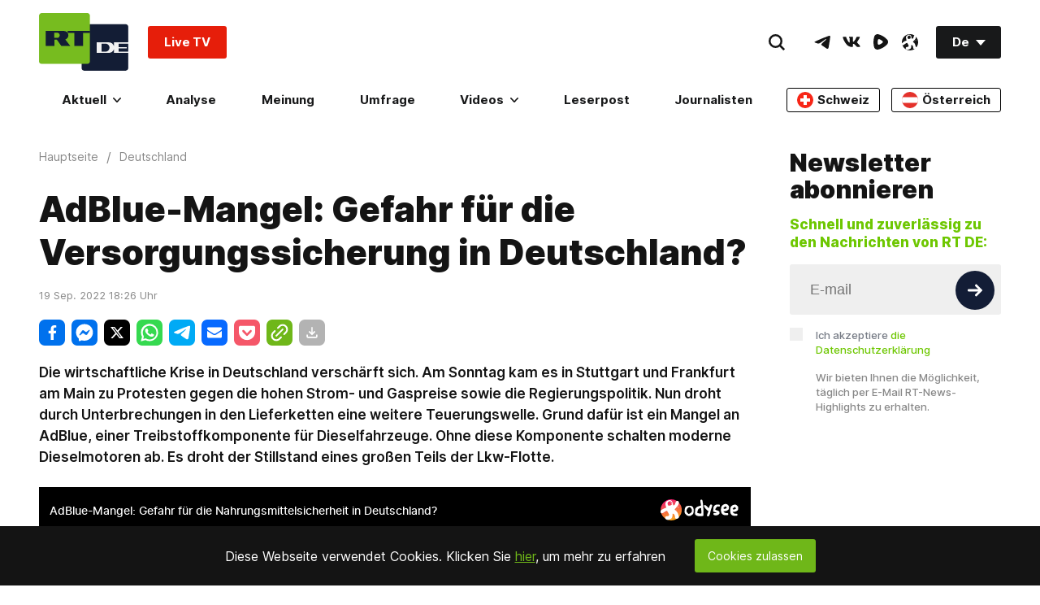

--- FILE ---
content_type: text/html; charset=utf-8
request_url: https://odysee.com/$/embed/adblue-mangel-gefahr-f%C3%BCr-die-nahrungsmittelsicherheit-in-deutschland/742669b7c85e3eca160cbd7f93cfbce1a9d70893
body_size: 2264
content:
<!DOCTYPE html>
<html dir="ltr">
  <head>
    <meta charset="utf-8" />
    <meta name="viewport" content="width=device-width, initial-scale=1.0, maximum-scale=1.0, user-scalable=no" />
    <meta http-equiv="Pragma" content="no-cache" />
    <meta http-equiv="Cache-Control" content="no-cache, no-store, must-revalidate" />
    <meta http-equiv="Expires" content="0" />
    <meta name="viewport" content="width=device-width, initial-scale=1.0, maximum-scale=1.0, user-scalable=no">

    <link rel="preload" href="/public/font/v1/300.woff" as="font" type="font/woff" crossorigin />
    <link rel="preload" href="/public/font/v1/300i.woff" as="font" type="font/woff" crossorigin />
    <link rel="preload" href="/public/font/v1/400.woff" as="font" type="font/woff" crossorigin />
    <link rel="preload" href="/public/font/v1/400i.woff" as="font" type="font/woff" crossorigin />
    <link rel="preload" href="/public/font/v1/700.woff" as="font" type="font/woff" crossorigin />
    <link rel="preload" href="/public/font/v1/700i.woff" as="font" type="font/woff" crossorigin />    

    <!-- Global site tag (gtag.js) - Google Analytics -->
    <script async src="https://www.googletagmanager.com/gtag/js?id=G-BB8DNPB73F"></script>
    <script>
      window.dataLayer = window.dataLayer || [];
      function gtag() {
        dataLayer.push(arguments);
      }
      gtag('consent', 'default', {
        ad_storage: 'denied',
        analytics_storage: 'denied',
      });
      gtag('js', new Date());
      gtag('config', 'G-BB8DNPB73F');
    </script>
    
    <link rel="shortcut icon" href="/public/favicon_128.png" />

    <style>
      @font-face {
        font-family: 'Inter';
        font-style: normal;
        font-weight: 300;
        font-display: swap;
        src: url('/public/font/v1/300.woff') format('woff');
      }

      @font-face {
        font-family: 'Inter';
        font-style: italic;
        font-weight: 300;
        font-display: swap;
        src: url('/public/font/v1/300i.woff') format('woff');
      }

      @font-face {
        font-family: 'Inter';
        font-style: normal;
        font-weight: 400;
        font-display: swap;
        src: url('/public/font/v1/400.woff') format('woff');
      }

      @font-face {
        font-family: 'Inter';
        font-style: italic;
        font-weight: 400;
        font-display: swap;
        src: url('/public/font/v1/400i.woff') format('woff');
      }

      @font-face {
        font-family: 'Inter';
        font-style: normal;
        font-weight: 700;
        font-display: swap;
        src: url('/public/font/v1/700.woff') format('woff');
      }

      @font-face {
        font-family: 'Inter';
        font-style: italic;
        font-weight: 700;
        font-display: swap;
        src: url('/public/font/v1/700i.woff') format('woff');
      }
    </style>

    <link rel="icon" type="image/png" href="/public/favicon_128.png" /><meta charset="utf8"/><title>AdBlue-Mangel: Gefahr für die Nahrungsmittelsicherheit in Deutschland?</title><meta name="description" content="Die wirtschaftliche Krise in Deutschland wird immer größer."/><meta name="keywords" content="adblue,deutschland,lkw"/><meta name="theme-color" content="#ca004b"><meta property="og:description" content="Die wirtschaftliche Krise in Deutschland wird immer größer."/><meta property="og:image" content="https://thumbnails.odycdn.com/card/s:1280:720/quality:85/plain/https://thumbs.odycdn.com/0019c3841cd73719f708cee66b1d28be.webp"/><meta property="og:image:secure_url" content="https://thumbnails.odycdn.com/card/s:1280:720/quality:85/plain/https://thumbs.odycdn.com/0019c3841cd73719f708cee66b1d28be.webp"/><meta property="og:image:width"  content="1280"/><meta property="og:image:height"  content="720"/><meta property="og:locale" content="de"/><meta property="og:site_name" content="Odysee"/><meta property="og:type" content="video.other"/><meta property="og:title" content="AdBlue-Mangel: Gefahr für die Nahrungsmittelsicherheit in Deutschland?"/><meta property="og:url" content="https://odysee.com/@RTDE:e/adblue-mangel-gefahr-für-die-nahrungsmittelsicherheit-in-deutschland:7"/><link rel="canonical" content="https://odysee.com/@RTDE:e/adblue-mangel-gefahr-für-die-nahrungsmittelsicherheit-in-deutschland:7"/><link rel="alternate" type="application/json+oembed" href="https://odysee.com/$/oembed?url=https%3A%2F%2Fodysee.com%2F%40RTDE%3Ae%2Fadblue-mangel-gefahr-f%C3%BCr-die-nahrungsmittelsicherheit-in-deutschland%3A7&format=json" title="AdBlue-Mangel: Gefahr für die Nahrungsmittelsicherheit in Deutschland?" /><link rel="alternate" type="text/xml+oembed" href="https://odysee.com/$/oembed?url=https%3A%2F%2Fodysee.com%2F%40RTDE%3Ae%2Fadblue-mangel-gefahr-f%C3%BCr-die-nahrungsmittelsicherheit-in-deutschland%3A7&format=xml" title="AdBlue-Mangel: Gefahr für die Nahrungsmittelsicherheit in Deutschland?" /><meta property="og:video" content="https://odysee.com/%24/embed/%40RTDE%3Ae%2Fadblue-mangel-gefahr-f%C3%BCr-die-nahrungsmittelsicherheit-in-deutschland%3A7" /><meta property="og:video:secure_url" content="https://odysee.com/%24/embed/%40RTDE%3Ae%2Fadblue-mangel-gefahr-f%C3%BCr-die-nahrungsmittelsicherheit-in-deutschland%3A7" /><meta property="og:video:type" content="text/html" /><meta name="og:video:series" content="@RTDE"/><meta property="og:video:width" content="1280"/><meta property="og:video:height" content="720"/><meta property="og:video:release_date" content="2022-09-19T16:12:42.000Z"/><meta property="og:video:duration" content="267"/><meta name="twitter:title" content="AdBlue-Mangel: Gefahr für die Nahrungsmittelsicherheit in Deutschland?"/><meta name="twitter:image" content="https://thumbnails.odycdn.com/card/s:1280:720/quality:85/plain/https://thumbs.odycdn.com/0019c3841cd73719f708cee66b1d28be.webp"/><meta name="twitter:player:image" content="https://thumbnails.odycdn.com/card/s:1280:720/quality:85/plain/https://thumbs.odycdn.com/0019c3841cd73719f708cee66b1d28be.webp"/><meta name="twitter:site" content="@OdyseeTeam"/><meta name="twitter:url" content="https://odysee.com/@RTDE:e/adblue-mangel-gefahr-für-die-nahrungsmittelsicherheit-in-deutschland:7"/><meta name="twitter:card" content="player"/><meta name="twitter:player" content="https://odysee.com/%24/embed/%40RTDE%3Ae%2Fadblue-mangel-gefahr-f%C3%BCr-die-nahrungsmittelsicherheit-in-deutschland%3A7" /><meta name="twitter:player:width" content="1280"><meta name="twitter:player:height" content="720"><meta property="fb:app_id" content="1673146449633983" /><meta name="fc:miniapp" content='{"version":"1","imageUrl":"https://thumbnails.odycdn.com/card/s:1280:720/quality:85/plain/https://thumbs.odycdn.com/0019c3841cd73719f708cee66b1d28be.webp","button":{"title":"Watch on Odysee","action":{"type":"launch_miniapp","name":"Odysee","url":"https://odysee.com/$/embed/@RTDE:e/adblue-mangel-gefahr-für-die-nahrungsmittelsicherheit-in-deutschland:7","splashImageUrl":"https://odysee.com/public/favicon_128.png","splashBackgroundColor":"#ffffff"}}}'/><meta name="fc:frame" content='{"version":"next","imageUrl":"https://thumbnails.odycdn.com/card/s:1280:720/quality:85/plain/https://thumbs.odycdn.com/0019c3841cd73719f708cee66b1d28be.webp","button":{"title":"Watch on Odysee","action":{"type":"launch_frame","name":"Odysee","url":"https://odysee.com/$/embed/@RTDE:e/adblue-mangel-gefahr-für-die-nahrungsmittelsicherheit-in-deutschland:7","splashImageUrl":"https://odysee.com/public/favicon_128.png","splashBackgroundColor":"#ffffff"}}}'/><meta name="fc:frame:image" content="https://thumbnails.odycdn.com/card/s:1280:720/quality:85/plain/https://thumbs.odycdn.com/0019c3841cd73719f708cee66b1d28be.webp"/><meta name="fc:frame:button:1" content="Watch on Odysee"/><meta name="fc:frame:button:1:action" content="link"/><meta name="fc:frame:button:1:target" content="https://odysee.com/$/embed/@RTDE:e/adblue-mangel-gefahr-für-die-nahrungsmittelsicherheit-in-deutschland:7"/><meta name="fc:frame:button:2" content="Next ▶"/><meta name="fc:frame:button:2:action" content="post"/><meta name="fc:frame:post_url" content="https://odysee.com/$/frame"/><script src="https://cdn.jsdelivr.net/npm/@farcaster/miniapp-sdk/dist/index.min.js"></script>
<script>
(function() {
  function signalReady() {
    try {
      var sdk = (window.miniapp && window.miniapp.sdk) || window.sdk || (window.frame && window.frame.sdk);
      if (sdk && sdk.actions && typeof sdk.actions.ready === 'function') {
        sdk.actions.ready();
      }
      return true;
    } catch (e) {
      return false;
    }
  }

  var attempts = 0;
  var maxAttempts = 50;
  var checkAndSignal = setInterval(function() {
    attempts++;
    if (signalReady()) {
      clearInterval(checkAndSignal);
    } else if (attempts >= maxAttempts) {
      clearInterval(checkAndSignal);
      try {
        if (window.parent && window.parent.postMessage) {
          window.parent.postMessage({ type: 'miniapp-ready-timeout' }, '*');
        }
      } catch (e) {}
    }
  }, 100);
})();
</script>
<script type="application/ld+json">
{
  "@context": "https://schema.org",
  "@type": "VideoObject",
  "name": "AdBlue-Mangel: Gefahr für die Nahrungsmittelsicherheit in Deutschland?",
  "description": "Die wirtschaftliche Krise in Deutschland wird immer größer.\n\nAm Sonntag kam es zu Protesten in Stuttgart und Frankfurt am Main wegen hoher Strom- und Gaspreise sowie gegen die Regierungspolitik.\n\nDoc...",
  "thumbnailUrl": "https://thumbnails.odycdn.com/card/s:1280:720/quality:85/plain/https://thumbs.odycdn.com/0019c3841cd73719f708cee66b1d28be.webp",
  "uploadDate": "2022-09-19T16:12:42.000Z",
  "duration": "PT4M27S",
  "url": "https://odysee.com/@RTDE:e/adblue-mangel-gefahr-für-die-nahrungsmittelsicherheit-in-deutschland:7",
  "contentUrl": "https://player.odycdn.com/api/v3/streams/free/adblue-mangel-gefahr-für-die-nahrungsmittelsicherheit-in-deutschland/742669b7c85e3eca160cbd7f93cfbce1a9d70893/0dc1b7.mp4",
  "embedUrl": "https://odysee.com/%24/embed/%40RTDE%3Ae%2Fadblue-mangel-gefahr-f%C3%BCr-die-nahrungsmittelsicherheit-in-deutschland%3A7",
  "author": {
    "@type": "Person",
    "name": "RT DE",
    "url": "https://odysee.com/@RTDE:e"
  },
  "thumbnail": {
    "@type": "ImageObject",
    "url": "https://thumbnails.odycdn.com/card/s:1280:720/quality:85/plain/https://thumbs.odycdn.com/0019c3841cd73719f708cee66b1d28be.webp"
  },
  "keywords": "adblue,deutschland,lkw",
  "width": 1280,
  "height": 720,
  "potentialAction": {
    "@type": "SeekToAction",
    "target": "https://odysee.com/@RTDE:e/adblue-mangel-gefahr-für-die-nahrungsmittelsicherheit-in-deutschland:7?t={seek_to_second_number}",
    "startOffset-input": "required name=seek_to_second_number"
  }
}
</script>

    

    <script src="/public/ui-202601272035.10ac8c8dfb.js" defer></script>
  </head>

  <body>
    <div id="app"></div>
  </body>
</html>
